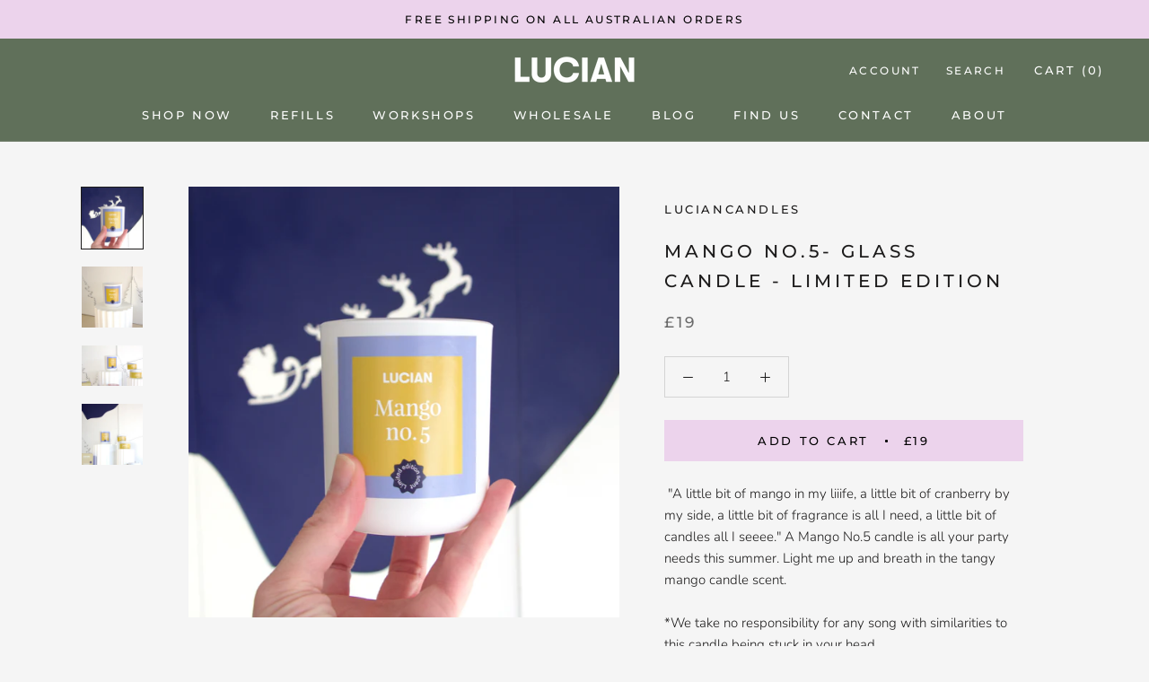

--- FILE ---
content_type: text/javascript
request_url: https://www.lucian.store/cdn/shop/t/6/assets/custom.js?v=8814717088703906631529238795
body_size: -742
content:
//# sourceMappingURL=/cdn/shop/t/6/assets/custom.js.map?v=8814717088703906631529238795
